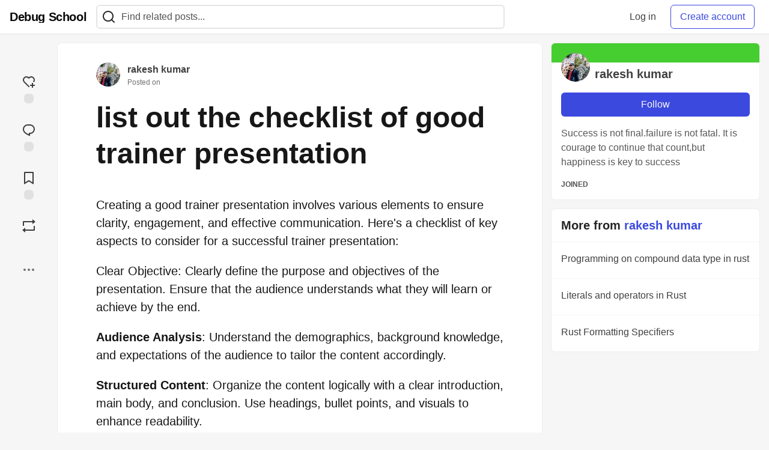

--- FILE ---
content_type: text/html; charset=utf-8
request_url: https://www.debug.school/rakeshdevcotocus_468/list-out-the-checklist-of-good-trainer-presentation-402
body_size: 14949
content:
<!DOCTYPE html>
<html lang="en">
  <head>
    <meta charset="utf-8">
    <title>list out the checklist of good trainer presentation - Debug School</title>
    
    <link rel="preload" href="/reactions?article_id=2629" as="fetch" crossorigin="same-origin">
    <link rel="canonical" href="https://www.debug.school/rakeshdevcotocus_468/list-out-the-checklist-of-good-trainer-presentation-402" />
    <meta name="description" content="Creating a good trainer presentation involves various elements to ensure clarity, engagement, and...">
    

    <meta property="og:type" content="article" />
    <meta property="og:url" content="https://www.debug.school/rakeshdevcotocus_468/list-out-the-checklist-of-good-trainer-presentation-402" />
    <meta property="og:title" content="list out the checklist of good trainer presentation" />
    <meta property="og:description" content="Creating a good trainer presentation involves various elements to ensure clarity, engagement, and..." />
    <meta property="og:site_name" content="Debug School" />
    <meta name="twitter:site" content="@">
    <meta name="twitter:creator" content="@">
    <meta name="twitter:title" content="list out the checklist of good trainer presentation">
    <meta name="twitter:description" content="Creating a good trainer presentation involves various elements to ensure clarity, engagement, and...">
    <meta name="twitter:card" content="summary_large_image">
    <meta name="twitter:widgets:new-embed-design" content="on">
    <meta name="robots" content="max-snippet:-1, max-image-preview:large, max-video-preview:-1">
      <meta property="og:image" content="https://www.debug.school/images/1KuRpJ478dNQkYoDxfjEJtr4DJyovaO1ST-HSqtGNqU/rs:fill:1000:500/g:sm/mb:500000/ar:1/aHR0cHM6Ly93d3cu/ZGVidWcuc2Nob29s/L3VwbG9hZHMvYXJ0/aWNsZXMvY3ByMDE4/enRla21qOHNxZ3J4/NTYucG5n" />
      <meta name="twitter:image:src" content="https://www.debug.school/images/1KuRpJ478dNQkYoDxfjEJtr4DJyovaO1ST-HSqtGNqU/rs:fill:1000:500/g:sm/mb:500000/ar:1/aHR0cHM6Ly93d3cu/ZGVidWcuc2Nob29s/L3VwbG9hZHMvYXJ0/aWNsZXMvY3ByMDE4/enRla21qOHNxZ3J4/NTYucG5n">

      <meta name="last-updated" content="2026-01-21 22:27:23 UTC">
      <meta name="user-signed-in" content="false">
      <meta name="head-cached-at" content="1769034443">
      <meta name="environment" content="production">
      <link rel="stylesheet" href="/assets/minimal-044fc0591881caab0b36d4290b5fda0e31f8f3762e63d2e084a7ad8e34ad0f35.css" media="all" id="main-minimal-stylesheet" />
<link rel="stylesheet" href="/assets/views-c7218f14065ddf63ad3cbc57904019aca23aedfdaa05f2154e3a9c05cd3a4fd2.css" media="all" id="main-views-stylesheet" />
<link rel="stylesheet" href="/assets/crayons-f335bdef06857ba30c9cdcc3503e231d719699aa03e0e2878432f397da7326ba.css" media="all" id="main-crayons-stylesheet" />

      <script src="/assets/base-60c267b452f076a26836a213e18b0e52f232ccdca06de8b8365adbfce9326873.js" defer="defer"></script>
<script src="/assets/application-7258612fccf5d56314a6e4ad1898b4f818f474c4bb3485e302428d489a769a17.js" defer="defer"></script>
<script src="/assets/baseInitializers-2f0777a6d67046056f9f42665560ce072de3801292674358ddbad6e135c1891d.js" defer="defer"></script>
<script src="/assets/baseTracking-b6bf73e5ee66633e151e7d5b7c6bbccedfa4c59e3615be97b98c4c0f543ddae7.js" defer="defer"></script>
<script src="/assets/followButtons-a29380c2c88136b97b2b5e63e94614ff7458fc72e07cffa7b6153831c28a40d2.js" defer="defer"></script>

        <meta name="search-script" content="/assets/Search-47b78c90427318f3a0e6fb7266d267b81e2bfe6e124e47aafdb9a513670fa8bc.js">
        <script src="/assets/runtimeBanner-6218b17aedd855a9650fc3c3bfddb5977e9576e580d46753e2c57b3dd50158a3.js" defer="defer"></script>
      <meta name="viewport" content="width=device-width, initial-scale=1.0, viewport-fit=cover">
      <link rel="icon" type="image/x-icon" href="https://www.debug.school/images/gCivakZQYCvjQ5firLmkd9jmkcnhrF340Uxkj_8RlcY/rt:fit/w:32/g:sm/mb:500000/ar:1/aHR0cHM6Ly93d3cu/ZGVidWcuc2Nob29s/L2Fzc2V0cy9mYXZp/Y29uLTZkMWFlM2Fm/Y2ExNDVkYTU5MWY3/NDUyYTI5ZjIzNDkz/NTU0MTc0NjFjOThl/MTFmYmE5MWRkOGIx/ZDYyZmEwZTIuaWNv" />
      <link rel="apple-touch-icon" href="https://www.debug.school/images/ReP3JbO48rscuQ5Doby_d9j046ZQ1B1YslR9TeQ8tv4/rt:fit/w:180/g:sm/q:80/mb:500000/ar:1/aHR0cHM6Ly93d3cu/ZGVidWcuc2Nob29s/L2Fzc2V0cy9pY29u/LTFjNDg1MjVkY2Vi/MDAxZGNmZDA5Y2Zh/OWRhZjRjMDVhOWRl/MGFhYWZjMWY2OGI1/ZDIxYzNjNDlmZTIx/MWNmYzAucG5n">
      <link rel="apple-touch-icon" sizes="152x152" href="https://www.debug.school/images/hweS8Z34XAcKJ6MpAHcQjNnZuJv38XoNvDKT_mlw5fs/rt:fit/w:152/g:sm/q:80/mb:500000/ar:1/aHR0cHM6Ly93d3cu/ZGVidWcuc2Nob29s/L2Fzc2V0cy9pY29u/LTFjNDg1MjVkY2Vi/MDAxZGNmZDA5Y2Zh/OWRhZjRjMDVhOWRl/MGFhYWZjMWY2OGI1/ZDIxYzNjNDlmZTIx/MWNmYzAucG5n">
      <link rel="apple-touch-icon" sizes="180x180" href="https://www.debug.school/images/ReP3JbO48rscuQ5Doby_d9j046ZQ1B1YslR9TeQ8tv4/rt:fit/w:180/g:sm/q:80/mb:500000/ar:1/aHR0cHM6Ly93d3cu/ZGVidWcuc2Nob29s/L2Fzc2V0cy9pY29u/LTFjNDg1MjVkY2Vi/MDAxZGNmZDA5Y2Zh/OWRhZjRjMDVhOWRl/MGFhYWZjMWY2OGI1/ZDIxYzNjNDlmZTIx/MWNmYzAucG5n">
      <link rel="apple-touch-icon" sizes="167x167" href="https://www.debug.school/images/6KU5FurtbkC-S0Ku08X95Z4qiFrIbXUM4VMfHE76X3s/rt:fit/w:167/g:sm/q:80/mb:500000/ar:1/aHR0cHM6Ly93d3cu/ZGVidWcuc2Nob29s/L2Fzc2V0cy9pY29u/LTFjNDg1MjVkY2Vi/MDAxZGNmZDA5Y2Zh/OWRhZjRjMDVhOWRl/MGFhYWZjMWY2OGI1/ZDIxYzNjNDlmZTIx/MWNmYzAucG5n">
      <link href="https://www.debug.school/images/rjf03Wf7jh9ggs4hsYFQ9LR737WkR5WDaX7uKh64TKQ/rt:fit/w:192/g:sm/q:80/mb:500000/ar:1/aHR0cHM6Ly93d3cu/ZGVidWcuc2Nob29s/L2Fzc2V0cy9pY29u/LTFjNDg1MjVkY2Vi/MDAxZGNmZDA5Y2Zh/OWRhZjRjMDVhOWRl/MGFhYWZjMWY2OGI1/ZDIxYzNjNDlmZTIx/MWNmYzAucG5n" rel="icon" sizes="192x192" />
      <link href="https://www.debug.school/images/tL9gFKtGXdOXGd78nNJ_jaukt9ir101U7fvnqCKszF8/rt:fit/w:128/g:sm/q:80/mb:500000/ar:1/aHR0cHM6Ly93d3cu/ZGVidWcuc2Nob29s/L2Fzc2V0cy9pY29u/LTFjNDg1MjVkY2Vi/MDAxZGNmZDA5Y2Zh/OWRhZjRjMDVhOWRl/MGFhYWZjMWY2OGI1/ZDIxYzNjNDlmZTIx/MWNmYzAucG5n" rel="icon" sizes="128x128" />
      <meta name="apple-mobile-web-app-title" content="www.debug.school">
      <meta name="application-name" content="www.debug.school">
      <meta name="theme-color" content="#ffffff" media="(prefers-color-scheme: light)">
      <meta name="theme-color" content="#000000" media="(prefers-color-scheme: dark)">
      <link rel="search" href="https://www.debug.school/open-search.xml" type="application/opensearchdescription+xml" title="Debug School" />

      <meta property="forem:name" content="Debug School" />
      <meta property="forem:logo" content="https://www.debug.school/images/8G-cxqpXBc-uXQe9q3yimVQKHMUHNwlbCc35CYD0pG8/rt:fit/w:512/g:sm/q:80/mb:500000/ar:1/aHR0cHM6Ly93d3cu/ZGVidWcuc2Nob29s/L2Fzc2V0cy9pY29u/LTFjNDg1MjVkY2Vi/MDAxZGNmZDA5Y2Zh/OWRhZjRjMDVhOWRl/MGFhYWZjMWY2OGI1/ZDIxYzNjNDlmZTIx/MWNmYzAucG5n" />
      <meta property="forem:domain" content="www.debug.school" />
    
  </head>
      <body
        class="sans-serif-article-body default-header"
        data-user-status="logged-out"
        data-is-root-subforem="false"
        data-side-nav-visible="false"
        data-community-name="Debug School"
        data-subscription-icon="/assets/subscription-icon-805dfa7ac7dd660f07ed8d654877270825b07a92a03841aa99a1093bd00431b2.png"
        data-locale="en"
        data-honeybadger-key=""
        data-deployed-at="2026-01-02T18:00:38Z"
        data-latest-commit-id="f7881a7d797d452bebcc10ca228fd9af516d967c"
        data-ga-tracking=""
        data-cookie-banner-user-context="off"
        data-cookie-banner-platform-context="off"
        data-algolia-id=""
        data-algolia-search-key=""
        data-algolia-display="false"
        data-dynamic-url-component="bb"
        data-ga4-tracking-id="">
        
        <script>
          if (navigator.userAgent === 'ForemWebView/1' || window.frameElement) {
            document.body.classList.add("hidden-shell");
          }
        </script>

        <link rel="stylesheet" href="/assets/minimal-044fc0591881caab0b36d4290b5fda0e31f8f3762e63d2e084a7ad8e34ad0f35.css" media="all" id="secondary-minimal-stylesheet" />
<link rel="stylesheet" href="/assets/views-c7218f14065ddf63ad3cbc57904019aca23aedfdaa05f2154e3a9c05cd3a4fd2.css" media="all" id="secondary-views-stylesheet" />
<link rel="stylesheet" href="/assets/crayons-f335bdef06857ba30c9cdcc3503e231d719699aa03e0e2878432f397da7326ba.css" media="all" id="secondary-crayons-stylesheet" />

        <div id="body-styles">
          <style>
            :root {
              --accent-brand-lighter-rgb: 80, 99, 301;
              --accent-brand-rgb: 59, 73, 223;
              --accent-brand-darker-rgb: 47, 58, 178;
            }
          </style>
        </div>
        <div id="audiocontent" data-podcast="">
          
        </div>
        <div class="navigation-progress" id="navigation-progress"></div>

<header id="topbar" class="crayons-header topbar print-hidden">
  <span id="route-change-target" tabindex="-1"></span>
  <a href="#main-content" class="skip-content-link">Skip to content</a>
  <div class="crayons-header__container">
    <span class="inline-block m:hidden ">
      <button class="c-btn c-btn--icon-alone js-hamburger-trigger mx-2">
        <svg xmlns="http://www.w3.org/2000/svg" width="24" height="24" viewBox="0 0 24 24" role="img" aria-labelledby="adlb4e08jt83d00pztv6bmwky9chymil" class="crayons-icon"><title id="adlb4e08jt83d00pztv6bmwky9chymil">Navigation menu</title>
    <path d="M3 4h18v2H3V4zm0 7h18v2H3v-2zm0 7h18v2H3v-2z"></path>
</svg>

      </button>
    </span>
    <a href="/" class="site-logo" aria-label="Debug School Home" >
    <span class="site-logo__community-name truncate-at-2">
      Debug School
    </span>
</a>


    <div class="crayons-header--search js-search-form" id="header-search">
      <form accept-charset="UTF-8" method="get" action="/search" role="search">
        <div class="crayons-fields crayons-fields--horizontal">
          <div class="crayons-field flex-1 relative">
            <input id="search-input" class="crayons-header--search-input crayons-textfield js-search-input" type="text" id="nav-search" name="q" placeholder="Find related posts..." autocomplete="off" />
            <button type="submit" aria-label="Search" class="c-btn c-btn--icon-alone absolute inset-px right-auto mt-0 py-0">
              <svg xmlns="http://www.w3.org/2000/svg" width="24" height="24" viewBox="0 0 24 24" role="img" aria-labelledby="aokg7i1ax84k6j0czjxiofahv5ayhll6" aria-hidden="true" class="crayons-icon"><title id="aokg7i1ax84k6j0czjxiofahv5ayhll6">Search</title>
    <path d="M18.031 16.617l4.283 4.282-1.415 1.415-4.282-4.283A8.96 8.96 0 0111 20c-4.968 0-9-4.032-9-9s4.032-9 9-9 9 4.032 9 9a8.96 8.96 0 01-1.969 5.617zm-2.006-.742A6.977 6.977 0 0018 11c0-3.868-3.133-7-7-7-3.868 0-7 3.132-7 7 0 3.867 3.132 7 7 7a6.977 6.977 0 004.875-1.975l.15-.15z"></path>
</svg>

            </button>

            <a class="crayons-header--search-brand-indicator" href="https://www.algolia.com/developers/?utm_source=devto&utm_medium=referral" target="_blank" rel="noopener noreferrer">
            </a>
          </div>
        </div>
      </form>
    </div>

    <div class="flex items-center h-100 ml-auto">
        <div class="flex" id="authentication-top-nav-actions">
          <span class="hidden m:block">
            <a href="/enter" class="c-link c-link--block mr-2 whitespace-nowrap ml-auto" data-no-instant>
              Log in
            </a>
          </span>

          <a href="/enter?state=new-user" data-tracking-id="ca_top_nav" data-tracking-source="top_navbar" class="c-cta c-cta--branded whitespace-nowrap mr-2" data-no-instant>
            Create account
          </a>
        </div>
    </div>
  </div>
</header>

<div class="hamburger">
  <div class="hamburger__content">
    <header class="hamburger__content__header">
      <h2 class="fs-l fw-bold flex-1 break-word lh-tight">Debug School</h2>

      <button class="c-btn c-btn--icon-alone js-hamburger-trigger shrink-0" aria-label="Close">
        <svg xmlns="http://www.w3.org/2000/svg" width="24" height="24" viewBox="0 0 24 24" role="img" aria-labelledby="ae0566bv02i31r70xoyi14h7phtlhz71" aria-hidden="true" class="crayons-icon c-btn__icon"><title id="ae0566bv02i31r70xoyi14h7phtlhz71">Close</title><path d="M12 10.586l4.95-4.95 1.414 1.414-4.95 4.95 4.95 4.95-1.414 1.414-4.95-4.95-4.95 4.95-1.414-1.414 4.95-4.95-4.95-4.95L7.05 5.636l4.95 4.95z"></path></svg>

      </button>
    </header>

    <div class="p-2 js-navigation-links-container" id="authentication-hamburger-actions">
    </div>
  </div>
  <div class="hamburger__overlay js-hamburger-trigger"></div>
</div>


        <div id="active-broadcast" class="broadcast-wrapper"></div>
<div id="page-content" class="wrapper stories stories-show  articleuser-9" data-current-page="stories-show">
  <div id="page-content-inner" data-internal-nav="false">
    <div id="page-route-change" class="screen-reader-only" aria-live="polite" aria-atomic="true"></div>

    
<style>
  .html-variant-wrapper { display: none}
</style>



<script src="https://unpkg.com/@webcomponents/webcomponentsjs@2.2.10/webcomponents-loader.js"
        integrity="sha384-3HK5hxQbkFqOIxMbpROlRmRtYl2LBZ52t+tqcjzsmr9NJuOWQxl8RgQSyFvq2lhy"
        crossorigin="anonymous" defer></script>

  <script src="/assets/webShare-0686f0b9ac40589694ef6ae6a6202c44119bc781c254f6cf6d52d8a008461156.js" defer="defer"></script>
<script src="/assets/articlePage-dce93defbf17ca8235da52777a6f00be546cfd46bf23df4486bb0461e18f7a23.js" defer="defer"></script>
<script src="/assets/commentDropdowns-7a28d130e5b78d38b30a9495a964003a66bd64fa455fc70b766d69cf06b9ba24.js" defer="defer"></script>

  <script type="application/ld+json">
    {"@context":"http://schema.org","@type":"Article","mainEntityOfPage":{"@type":"WebPage","@id":"https://www.debug.school/rakeshdevcotocus_468/list-out-the-checklist-of-good-trainer-presentation-402"},"url":"https://www.debug.school/rakeshdevcotocus_468/list-out-the-checklist-of-good-trainer-presentation-402","image":["https://www.debug.school/images/kiPbr37SdeASpCd8RvTKPODLMEQBoKxXvAgPmZbRCvQ/rs:fill:1080:1080/g:sm/mb:500000/ar:1/aHR0cHM6Ly93d3cu/ZGVidWcuc2Nob29s/L3VwbG9hZHMvYXJ0/aWNsZXMvY3ByMDE4/enRla21qOHNxZ3J4/NTYucG5n","https://www.debug.school/images/zg8hU_cwWHdy2z_Gn7LOciqBtruEYCZgFutmdyoetzg/rs:fill:1280:720/g:sm/mb:500000/ar:1/aHR0cHM6Ly93d3cu/ZGVidWcuc2Nob29s/L3VwbG9hZHMvYXJ0/aWNsZXMvY3ByMDE4/enRla21qOHNxZ3J4/NTYucG5n","https://www.debug.school/images/8XkNtncIEfs4-kee-Cn5iYjbiLHiQkXK0DX56l_LXqI/rs:fill:1600:900/g:sm/mb:500000/ar:1/aHR0cHM6Ly93d3cu/ZGVidWcuc2Nob29s/L3VwbG9hZHMvYXJ0/aWNsZXMvY3ByMDE4/enRla21qOHNxZ3J4/NTYucG5n"],"publisher":{"@context":"http://schema.org","@type":"Organization","name":"Debug School","logo":{"@context":"http://schema.org","@type":"ImageObject","url":"https://www.debug.school/images/rjf03Wf7jh9ggs4hsYFQ9LR737WkR5WDaX7uKh64TKQ/rt:fit/w:192/g:sm/q:80/mb:500000/ar:1/aHR0cHM6Ly93d3cu/ZGVidWcuc2Nob29s/L2Fzc2V0cy9pY29u/LTFjNDg1MjVkY2Vi/MDAxZGNmZDA5Y2Zh/OWRhZjRjMDVhOWRl/MGFhYWZjMWY2OGI1/ZDIxYzNjNDlmZTIx/MWNmYzAucG5n","width":"192","height":"192"}},"headline":"list out the checklist of good trainer presentation","author":{"@context":"http://schema.org","@type":"Person","url":"https://www.debug.school/rakeshdevcotocus_468","name":"rakesh kumar"},"datePublished":"2024-03-23T04:21:15Z","dateModified":"2024-03-23T04:21:15Z"}
  </script>

  
  <div class="crayons-layout crayons-layout--3-cols crayons-layout--article">
    <aside class="crayons-layout__sidebar-left" aria-label="Article actions">
      <div class="crayons-article-actions print-hidden">
  <div class="crayons-article-actions__inner">

    
<div class="reaction-drawer__outer hoverdown" style="">
  <button
    id="reaction-drawer-trigger"
    aria-label="reaction-drawer-trigger"
    aria-pressed="false"
    class="hoverdown-trigger crayons-reaction pseudo-reaction crayons-tooltip__activator relative">
      <span class="crayons-reaction__icon crayons-reaction__icon--borderless crayons-reaction--like crayons-reaction__icon--inactive" style="width: 40px; height: 40px">
        <svg xmlns="http://www.w3.org/2000/svg" width="24" height="24" viewBox="0 0 24 24" fill="none" role="img" aria-hidden="true" class="crayons-icon">
    <g clip-path="url(#clip0_988_3276)">
        <path d="M19 14V17H22V19H18.999L19 22H17L16.999 19H14V17H17V14H19ZM20.243 4.75698C22.505 7.02498 22.583 10.637 20.479 12.992L19.059 11.574C20.39 10.05 20.32 7.65998 18.827 6.16998C17.324 4.67098 14.907 4.60698 13.337 6.01698L12.002 7.21498L10.666 6.01798C9.09103 4.60598 6.67503 4.66798 5.17203 6.17198C3.68203 7.66198 3.60703 10.047 4.98003 11.623L13.412 20.069L12 21.485L3.52003 12.993C1.41603 10.637 1.49503 7.01898 3.75603 4.75698C6.02103 2.49298 9.64403 2.41698 12 4.52898C14.349 2.41998 17.979 2.48998 20.242 4.75698H20.243Z" fill="#525252"></path>
    </g>
    <defs>
        <clipPath id="clip0_988_3276">
        <rect width="24" height="24" fill="white"></rect>
        </clipPath>
    </defs>
</svg>

      </span>
      <span class="crayons-reaction__icon crayons-reaction__icon--borderless crayons-reaction__icon--active" style="width: 40px; height: 40px">
        <img aria_hidden="true" height="24" width="24" src="/assets/heart-plus-active-9ea3b22f2bc311281db911d416166c5f430636e76b15cd5df6b3b841d830eefa.svg" />
      </span>
      <span class="crayons-reaction__count" id="reaction_total_count">
        <span class="bg-base-40 opacity-25 p-2 inline-block radius-default"></span>
      </span>
      <span class="crayons-tooltip__content">
        Add reaction
      </span>
  </button>

  <div class="reaction-drawer" aria-expanded="false">
    <div class="reaction-drawer__container">
        <button
  id="reaction-butt-like"
  name="Like"
  aria-label="Like"
  aria-pressed="false"
  class="crayons-reaction crayons-tooltip__activator relative pt-2 pr-2 pb-1 pl-2"
  data-category="like">
    <span class="crayons-reaction__icon crayons-reaction__icon--inactive p-0">
      <img aria_hidden="true" height="32" width="32" src="/assets/sparkle-heart-5f9bee3767e18deb1bb725290cb151c25234768a0e9a2bd39370c382d02920cf.svg" />
    </span>
    <span class="crayons-reaction__count" id="reaction-number-like"><span class="bg-base-40 opacity-25 p-2 inline-block radius-default"></span></span>

    <span data-testid="tooltip" class="crayons-tooltip__content">
      Like
    </span>
</button>

        <button
  id="reaction-butt-unicorn"
  name="Unicorn"
  aria-label="Unicorn"
  aria-pressed="false"
  class="crayons-reaction crayons-tooltip__activator relative pt-2 pr-2 pb-1 pl-2"
  data-category="unicorn">
    <span class="crayons-reaction__icon crayons-reaction__icon--inactive p-0">
      <img aria_hidden="true" height="32" width="32" src="/assets/multi-unicorn-b44d6f8c23cdd00964192bedc38af3e82463978aa611b4365bd33a0f1f4f3e97.svg" />
    </span>
    <span class="crayons-reaction__count" id="reaction-number-unicorn"><span class="bg-base-40 opacity-25 p-2 inline-block radius-default"></span></span>

    <span data-testid="tooltip" class="crayons-tooltip__content">
      Unicorn
    </span>
</button>

        <button
  id="reaction-butt-exploding_head"
  name="Exploding Head"
  aria-label="Exploding Head"
  aria-pressed="false"
  class="crayons-reaction crayons-tooltip__activator relative pt-2 pr-2 pb-1 pl-2"
  data-category="exploding_head">
    <span class="crayons-reaction__icon crayons-reaction__icon--inactive p-0">
      <img aria_hidden="true" height="32" width="32" src="/assets/exploding-head-daceb38d627e6ae9b730f36a1e390fca556a4289d5a41abb2c35068ad3e2c4b5.svg" />
    </span>
    <span class="crayons-reaction__count" id="reaction-number-exploding_head"><span class="bg-base-40 opacity-25 p-2 inline-block radius-default"></span></span>

    <span data-testid="tooltip" class="crayons-tooltip__content">
      Exploding Head
    </span>
</button>

        <button
  id="reaction-butt-raised_hands"
  name="Raised Hands"
  aria-label="Raised Hands"
  aria-pressed="false"
  class="crayons-reaction crayons-tooltip__activator relative pt-2 pr-2 pb-1 pl-2"
  data-category="raised_hands">
    <span class="crayons-reaction__icon crayons-reaction__icon--inactive p-0">
      <img aria_hidden="true" height="32" width="32" src="/assets/raised-hands-74b2099fd66a39f2d7eed9305ee0f4553df0eb7b4f11b01b6b1b499973048fe5.svg" />
    </span>
    <span class="crayons-reaction__count" id="reaction-number-raised_hands"><span class="bg-base-40 opacity-25 p-2 inline-block radius-default"></span></span>

    <span data-testid="tooltip" class="crayons-tooltip__content">
      Raised Hands
    </span>
</button>

        <button
  id="reaction-butt-fire"
  name="Fire"
  aria-label="Fire"
  aria-pressed="false"
  class="crayons-reaction crayons-tooltip__activator relative pt-2 pr-2 pb-1 pl-2"
  data-category="fire">
    <span class="crayons-reaction__icon crayons-reaction__icon--inactive p-0">
      <img aria_hidden="true" height="32" width="32" src="/assets/fire-f60e7a582391810302117f987b22a8ef04a2fe0df7e3258a5f49332df1cec71e.svg" />
    </span>
    <span class="crayons-reaction__count" id="reaction-number-fire"><span class="bg-base-40 opacity-25 p-2 inline-block radius-default"></span></span>

    <span data-testid="tooltip" class="crayons-tooltip__content">
      Fire
    </span>
</button>

    </div>
  </div>
</div>

<button
  id="reaction-butt-comment"
  aria-label="Jump to Comments"
  aria-pressed="false"
  class="crayons-reaction crayons-reaction--comment crayons-tooltip__activator relative"
  data-category="comment">
    <span class="crayons-reaction__icon crayons-reaction__icon--borderless crayons-reaction__icon--inactive">
      <svg xmlns="http://www.w3.org/2000/svg" width="24" height="24" viewBox="0 0 24 24" role="img" aria-hidden="true" class="crayons-icon">
    <path d="M10 3h4a8 8 0 010 16v3.5c-5-2-12-5-12-11.5a8 8 0 018-8zm2 14h2a6 6 0 000-12h-4a6 6 0 00-6 6c0 3.61 2.462 5.966 8 8.48V17z"></path>
</svg>

    </span>
    <span class="crayons-reaction__count" id="reaction-number-comment" data-count="0">
      <span class="bg-base-40 opacity-25 p-2 inline-block radius-default"></span>
    </span>

    <span data-testid="tooltip" class="crayons-tooltip__content">
      Jump to Comments
    </span>
</button>

<button
  id="reaction-butt-readinglist"
  aria-label="Add to reading list"
  aria-pressed="false"
  class="crayons-reaction crayons-reaction--readinglist crayons-tooltip__activator relative"
  data-category="readinglist">
    <span class="crayons-reaction__icon crayons-reaction__icon--borderless crayons-reaction__icon--inactive">
      <svg xmlns="http://www.w3.org/2000/svg" width="24" height="24" viewBox="0 0 24 24" role="img" aria-hidden="true" class="crayons-icon">
    <path d="M5 2h14a1 1 0 011 1v19.143a.5.5 0 01-.766.424L12 18.03l-7.234 4.536A.5.5 0 014 22.143V3a1 1 0 011-1zm13 2H6v15.432l6-3.761 6 3.761V4z"></path>
</svg>

    </span>
    <span class="crayons-reaction__count" id="reaction-number-readinglist"><span class="bg-base-40 opacity-25 p-2 inline-block radius-default"></span></span>

    <span data-testid="tooltip" class="crayons-tooltip__content">
      Save
    </span>
</button>


<button
  id="reaction-butt-boost"
  aria-label="Boost"
  aria-pressed="false"
  class="crayons-reaction crayons-reaction--boost crayons-tooltip__activator relative">
    <span class="crayons-reaction__icon crayons-reaction__icon--borderless crayons-reaction__icon--inactive">
      <svg xmlns="http://www.w3.org/2000/svg" viewBox="0 0 24 24" fill="currentColor" role="img" aria-hidden="true" class="crayons-icon" width="24" height="24">
  <path transform="translate(24,0) scale(-1,1)" d="M6 4H21C21.5523 4 22 4.44772 22 5V12H20V6H6V9L1 5L6 1V4ZM18 20H3C2.44772 20 2 19.5523 2 19V12H4V18H18V15L23 19L18 23V20Z"></path>
</svg>

    </span>
    <span data-testid="tooltip" class="crayons-tooltip__content">
      Boost
    </span>
</button>


    <div class="only-sidebar-menu-item">
      <div id="mod-actions-menu-btn-area" class="print-hidden trusted-visible-block align-center">
      </div>
    </div>
    <div class="align-center m:relative">
      <button id="article-show-more-button" aria-controls="article-show-more-dropdown" aria-expanded="false" aria-haspopup="true" class="dropbtn crayons-btn crayons-btn--ghost-dimmed crayons-btn--icon-rounded" aria-label="Share post options">
        <svg xmlns="http://www.w3.org/2000/svg" width="24" height="24" role="img" aria-labelledby="a4gt0dq8kprt46es9jnsdsskl61ga42q" aria-hidden="true" class="crayons-icon dropdown-icon"><title id="a4gt0dq8kprt46es9jnsdsskl61ga42q">More...</title><path fill-rule="evenodd" clip-rule="evenodd" d="M7 12a2 2 0 11-4 0 2 2 0 014 0zm7 0a2 2 0 11-4 0 2 2 0 014 0zm5 2a2 2 0 100-4 2 2 0 000 4z"></path></svg>

      </button>

      <div id="article-show-more-dropdown" class="crayons-dropdown side-bar left-2 right-2 m:right-auto m:left-100 s:left-auto mb-1 m:mb-0 top-unset bottom-100 m:top-0 m:bottom-unset">
        <div>
          <button
            id="copy-post-url-button"
            class="flex justify-between crayons-link crayons-link--block w-100 bg-transparent border-0"
            data-postUrl="https://www.debug.school/rakeshdevcotocus_468/list-out-the-checklist-of-good-trainer-presentation-402">
            <span class="fw-bold">Copy link</span>
            <svg xmlns="http://www.w3.org/2000/svg" width="24" height="24" viewBox="0 0 24 24" id="article-copy-icon" role="img" aria-labelledby="ajx1pkbldyt6ofn873f5xs9e3iryexnx" aria-hidden="true" class="crayons-icon mx-2 shrink-0"><title id="ajx1pkbldyt6ofn873f5xs9e3iryexnx">Copy link</title>
    <path d="M7 6V3a1 1 0 011-1h12a1 1 0 011 1v14a1 1 0 01-1 1h-3v3c0 .552-.45 1-1.007 1H4.007A1 1 0 013 21l.003-14c0-.552.45-1 1.007-1H7zm2 0h8v10h2V4H9v2zm-2 5v2h6v-2H7zm0 4v2h6v-2H7z"></path>
</svg>

          </button>
          <div id="article-copy-link-announcer" aria-live="polite" class="crayons-notice crayons-notice--success my-2 p-1" aria-live="polite" hidden>Copied to Clipboard</div>
        </div>

        <div class="Desktop-only">
          <a
            target="_blank"
            class="crayons-link crayons-link--block"
            rel="noopener"
            href='https://twitter.com/intent/tweet?text=%22list%20out%20the%20checklist%20of%20good%20trainer%20presentation%22%20by%20rakesh%20kumar%20%20https%3A%2F%2Fwww.debug.school%2Frakeshdevcotocus_468%2Flist-out-the-checklist-of-good-trainer-presentation-402'>
            Share to X
          </a>
          <a
            target="_blank"
            class="crayons-link crayons-link--block"
            rel="noopener"
            href="https://www.linkedin.com/shareArticle?mini=true&url=https%3A%2F%2Fwww.debug.school%2Frakeshdevcotocus_468%2Flist-out-the-checklist-of-good-trainer-presentation-402&title=list%20out%20the%20checklist%20of%20good%20trainer%20presentation&summary=Creating%20a%20good%20trainer%20presentation%20involves%20various%20elements%20to%20ensure%20clarity%2C%20engagement%2C%20and...&source=Debug%20School">
            Share to LinkedIn
          </a>
          <a
            target="_blank"
            class="crayons-link crayons-link--block"
            rel="noopener"
            href="https://www.facebook.com/sharer.php?u=https%3A%2F%2Fwww.debug.school%2Frakeshdevcotocus_468%2Flist-out-the-checklist-of-good-trainer-presentation-402">
            Share to Facebook
          </a>
          <a
            target="_blank"
            class="crayons-link crayons-link--block"
            rel="noopener"
            href="https://toot.kytta.dev/?text=https%3A%2F%2Fwww.debug.school%2Frakeshdevcotocus_468%2Flist-out-the-checklist-of-good-trainer-presentation-402">
            Share to Mastodon
          </a>
        </div>

        <web-share-wrapper shareurl="https://www.debug.school/rakeshdevcotocus_468/list-out-the-checklist-of-good-trainer-presentation-402" sharetitle="list out the checklist of good trainer presentation" sharetext="Creating a good trainer presentation involves various elements to ensure clarity, engagement, and..." template="web-share-button">
        </web-share-wrapper>
        <template id="web-share-button">
          <a href="#" class="dropdown-link-row crayons-link crayons-link--block">Share Post via...</a>
        </template>

        <a href="/report-abuse" class="crayons-link crayons-link--block">Report Abuse</a>
      </div>
    </div>
  </div>
</div>

    </aside>

    <main id="main-content" class="crayons-layout__content grid gap-4">
      <div class="article-wrapper">


        <article class="crayons-card crayons-article mb-4"
          id="article-show-container"
          data-article-id="2629"
          data-article-slug="list-out-the-checklist-of-good-trainer-presentation-402"
          data-author-id="9"
          data-author-name="rakesh kumar"
          data-author-username="rakeshdevcotocus_468"
          data-co-author-ids=""
          data-path="/rakeshdevcotocus_468/list-out-the-checklist-of-good-trainer-presentation-402"
          data-pin-path="/stories/feed/pinned_article"
          data-pinned-article-id=""
          data-published="true"
          data-scheduled="false"
          lang=en
           >
          <script>
            try {
              if(localStorage) {
                let currentUser = localStorage.getItem('current_user');

                if (currentUser) {
                  currentUser = JSON.parse(currentUser);
                  if (currentUser.id === 9) {
                    document.getElementById('article-show-container').classList.add('current-user-is-article-author');
                  }
                }
              }
            } catch (e) {
              console.error(e);
            }
          </script>
          <header class="crayons-article__header" id="main-title">

            <div class="crayons-article__header__meta">
              <div class="flex s:items-start flex-col s:flex-row">
                <div id="action-space" class="crayons-article__actions mb-4 s:mb-0 s:order-last"></div>
                <div class="flex flex-1 mb-5 items-start">
                  <div class="relative">
                      <a href="/rakeshdevcotocus_468"><img class="radius-full align-middle" src="https://www.debug.school/images/mx5EUOYK-8wPapsFmsKtynmlFPw6_RB_6zJfnr4iRLM/rs:fill:50:50/g:sm/mb:500000/ar:1/aHR0cHM6Ly93d3cu/ZGVidWcuc2Nob29s/L3VwbG9hZHMvdXNl/ci9wcm9maWxlX2lt/YWdlLzkvMzhjZTM3/NDAtZDA2NC00MmVh/LTk1MmMtODg2MGQ2/MGNhZGU1LmpwZWc" width="40" height="40" alt="rakesh kumar" /></a>
                  </div>
                  <div class="pl-3 flex-1">
                    <a href="/rakeshdevcotocus_468" class="crayons-link fw-bold">rakesh kumar</a>
                    
                    <p class="fs-xs color-base-60">
                        Posted on <time datetime="2024-03-23T04:21:15Z" class="date">Mar 23, 2024</time>


                    </p>
                  </div>
                </div>
              </div>

              

              <h1 class=" fs-3xl m:fs-4xl l:fs-5xl fw-bold s:fw-heavy lh-tight mb-2 medium">
                list out the checklist of good trainer presentation
              </h1>
              
                  <div class="spec__tags flex flex-wrap">
                  </div>
            </div>
          </header>

          <div class="crayons-article__main ">
            <div class="crayons-article__body text-styles spec__body" data-article-id="2629" id="article-body">
                <p>Creating a good trainer presentation involves various elements to ensure clarity, engagement, and effective communication. Here's a checklist of key aspects to consider for a successful trainer presentation:</p>

<p>Clear Objective: Clearly define the purpose and objectives of the presentation. Ensure that the audience understands what they will learn or achieve by the end.</p>

<p><strong>Audience Analysis</strong>: Understand the demographics, background knowledge, and expectations of the audience to tailor the content accordingly.</p>

<p><strong>Structured Content</strong>: Organize the content logically with a clear introduction, main body, and conclusion. Use headings, bullet points, and visuals to enhance readability.</p>

<p><strong>Engaging Introduction</strong>: Start with a compelling hook or opening statement to capture the audience's attention and set the tone for the presentation.</p>

<p><strong>Interactive Elements</strong>: Incorporate interactive elements such as polls, quizzes, discussions, or group activities to keep the audience engaged and encourage participation.</p>

<p><strong>Visual Appeal</strong>: Use high-quality visuals, such as images, diagrams, charts, or videos, to support key points and make the presentation visually appealing.</p>

<p><strong>Consistent Design</strong>: Maintain a consistent design theme throughout the presentation, including fonts, colors, and formatting, to create a professional and cohesive look.</p>

<p><strong>Clear Communication</strong>: Speak clearly and confidently, using appropriate tone and pace. Avoid jargon or technical language that may confuse the audience.</p>

<p><strong>Effective Use of Media</strong>: Use multimedia elements strategically to enhance understanding and retention. Ensure that audio and video clips are relevant and of good quality.</p>

<p><strong>Engagement Techniques</strong>: Encourage audience engagement through questions, polls, anecdotes, or real-life examples. Foster two-way communication and address audience questions or concerns.</p>

<p><strong>Relevant Examples</strong>: Provide relevant examples, case studies, or stories to illustrate key concepts and make the content relatable to the audience's experiences.</p>

<p><strong>Practice and Timing</strong>: Rehearse the presentation multiple times to ensure smooth delivery and effective timing. Aim to stay within the allotted time without rushing or exceeding the limit.</p>

<p><strong>Adaptability</strong>: Be prepared to adapt the presentation based on audience feedback, questions, or unexpected circumstances. Flexibility is key to addressing audience needs and maintaining engagement.</p>

<p><strong>Clear Conclusion</strong>: Summarize key points and reiterate the main takeaways in the conclusion. Provide actionable insights or next steps for the audience to apply the knowledge gained.</p>

<p><strong>Feedback Mechanism</strong>: Offer opportunities for audience feedback or evaluation to gather insights for future improvements and demonstrate a commitment to continuous learning and development.</p>

<p>By following this checklist, you can create and deliver a trainer presentation that effectively conveys information, engages the audience, and achieves the desired learning outcomes.</p>


            </div>

              <div class="js-billboard-container body-billboard-container" data-async-url="/rakeshdevcotocus_468/list-out-the-checklist-of-good-trainer-presentation-402/bb/post_body_bottom"></div>
          </div>
          <section id="comments" data-follow-button-container="true" data-updated-at="2026-01-21 22:27:23 UTC" class="text-padding mb-4 border-t-1 border-0 border-solid border-base-10">
    <header class="relative flex justify-between items-center mb-6">
      <div class="flex items-center">
        <h2 class="crayons-subtitle-1">
          Top comments <span class="js-comments-count" data-comments-count="0">(0)</span>
        </h2>
      </div>


      <div id="comment-subscription" class="print-hidden">
        <div class="crayons-btn-group">
          <span class="crayons-btn crayons-btn--outlined">Subscribe</span>
        </div>
      </div>
    </header>
    <div id="billboard_delay_trigger"></div>
    <div
      id="comments-container"
      data-testid="comments-container"
      data-commentable-id="2629"
      data-commentable-type="Article"
      data-has-recent-comment-activity="false">

        <div id="response-templates-data" class="hidden"></div>


<form class="comment-form print-hidden" id="new_comment" action="/comments" accept-charset="UTF-8" method="post"><input name="utf8" type="hidden" value="&#x2713;" autocomplete="off" />

  <input type="hidden" name="authenticity_token" value="NOTHING" id="new_comment_authenticity_token">

    <input value="2629" autocomplete="off" type="hidden" name="comment[commentable_id]" id="comment_commentable_id" />
    <input value="Article" autocomplete="off" type="hidden" name="comment[commentable_type]" id="comment_commentable_type" />
    

  <span class="crayons-avatar m:crayons-avatar--l mr-2 shrink-0">
    <img src="https://www.debug.school/images/sQiWFaNX80mM5ahsSqospa99r4Gj4fSdivH0VoKdRj0/rt:fit/w:256/g:sm/mb:500000/ar:1/aHR0cHM6Ly93d3cu/ZGVidWcuc2Nob29s/L2Fzc2V0cy9pY29u/LTFjNDg1MjVkY2Vi/MDAxZGNmZDA5Y2Zh/OWRhZjRjMDVhOWRl/MGFhYWZjMWY2OGI1/ZDIxYzNjNDlmZTIx/MWNmYzAucG5n" width="32" height="32" alt="pic" class="crayons-avatar__image overflow-hidden" id="comment-primary-user-profile--avatar" loading="lazy" />
  </span>
  <div class="comment-form__inner">
    <div class="comment-form__field" data-tracking-name="comment_form_textfield">
      <textarea placeholder="Add to the discussion" onfocus="handleFocus(event)" onkeyup="handleKeyUp(event)" onkeydown="handleKeyDown(event)" oninput="handleChange(event)" id="text-area" required="required" class="crayons-textfield comment-textarea crayons-textfield--ghost" aria-label="Add a comment to the discussion" name="comment[body_markdown]">
</textarea>

    </div>

    <div class="response-templates-container crayons-card crayons-card--secondary p-4 mb-4 comment-form__templates fs-base hidden">
      <header class="mb-3">
        <button type="button" class="crayons-btn personal-template-button active" data-target-type="personal" data-form-id="new_comment">Personal</button>
        <button type="button" class="crayons-btn moderator-template-button hidden" data-target-type="moderator" data-form-id="new_comment">Trusted User</button>
      </header>

      <div class="personal-responses-container">
      </div>
      <div class="moderator-responses-container hidden">
      </div>

      <a target="_blank" rel="noopener nofollow" href="/settings/response-templates">
        Create template
      </a>
      <p>Templates let you quickly answer FAQs or store snippets for re-use.</p>
    </div>

    <div class="comment-form__preview text-styles text-styles--secondary" id="preview-div"></div>

    <div class="comment-form__buttons mb-4">
      <button type="submit" class="crayons-btn mr-2 js-btn-enable" onclick="validateField(event)" data-tracking-name="comment_submit_button" disabled>Submit</button>
      <button type="button" class="preview-toggle crayons-btn crayons-btn--secondary comment-action-preview js-btn-enable mr-2" data-tracking-name="comment_preview_button" disabled>Preview</button>
      <a href="/404.html" class="dismiss-edit-comment crayons-btn crayons-btn--ghost js-btn-dismiss hidden">Dismiss</a>
    </div>
  </div>

  <div class="code-of-conduct" id="toggle-code-of-conduct-checkbox"></div>
</form>


      <div class="comments" id="comment-trees-container">
      </div>
    </div>

    <div class="align-center">


  <nav class="fs-s align-center block" aria-label="Conduct controls">
  <a href="/code-of-conduct" class="crayons-link crayons-link--secondary">Code of Conduct</a>
  <span class="opacity-25 px-2" role="presentation">&bull;</span>
  <a href="/report-abuse" class="crayons-link crayons-link--secondary">Report abuse</a>
</nav>

</div>

</section>
<div id="hide-comments-modal" class="hidden">
  <form id="hide-comments-modal__form" class="hide-comments-modal__form" data-type="json" action="/comments/hide" accept-charset="UTF-8" data-remote="true" method="post"><input name="utf8" type="hidden" value="&#x2713;" autocomplete="off" /><input type="hidden" name="_method" value="patch" autocomplete="off" /><input type="hidden" name="authenticity_token" value="AXBkdkR9HBZh2ZuiCAMiqNmS2wgcWz4IZEcKkvswgkZziIdMK2CwEDYTQ-ltXYJywUyyANqFEh4j355feTYr1g" autocomplete="off" />
    <div class="hide-comments-modal__content">
      <p class="pb-2">
        Are you sure you want to hide this comment? It will become hidden in your post, but will still be visible via the comment's <a id="hide-comments-modal__comment-permalink" href="#">permalink</a>.
      </p>
      <label class="crayons-field crayons-field--checkbox my-2">
        <input name="hide_children" type="hidden" value="0" autocomplete="off" /><input class="hide_children crayons-checkbox" type="checkbox" value="1" name="hide_children" id="hide_children" />
        <p class="crayons-field__label">Hide child comments as well</p>
      </label>
      <p class="pb-4 pt-2">
        <button type="submit" class="crayons-btn">
          Confirm
        </button>
      </p>
    </div>
</form>  <p class="fs-s color-base-60">For further actions, you may consider blocking this person and/or <a id="hide-comments-modal__report-link" href="/report-abuse">reporting abuse</a></p>
</div>



        </article>

        <div class="pb-4 crayons-layout__comments-billboard">
          <div class="js-billboard-container pb-4 crayons-layout__comments-billboard" data-async-url="/rakeshdevcotocus_468/list-out-the-checklist-of-good-trainer-presentation-402/bb/post_comments"></div>
        </div>

            
      </div>
    </main>

    <aside class="crayons-layout__sidebar-right" aria-label="Author details">
      <div class="crayons-article-sticky grid gap-4 pb-4 break-word" id="article-show-primary-sticky-nav">
  <div class="crayons-card crayons-card--secondary branded-7 p-4 pt-0 gap-4 grid" style="border-top-color: #46ce31;">
    <div class="-mt-4">
  <a href="/rakeshdevcotocus_468" class="flex">
    <span class="crayons-avatar crayons-avatar--xl  mr-2 shrink-0">
      <img src="https://www.debug.school/images/WnjM0tj_qJIv1YRaHUFCcWCxLQyroc-__BJWYYD46DE/rs:fill:90:90/g:sm/mb:500000/ar:1/aHR0cHM6Ly93d3cu/ZGVidWcuc2Nob29s/L3VwbG9hZHMvdXNl/ci9wcm9maWxlX2lt/YWdlLzkvMzhjZTM3/NDAtZDA2NC00MmVh/LTk1MmMtODg2MGQ2/MGNhZGU1LmpwZWc" class="crayons-avatar__image" alt="" loading="lazy" />
    </span>
    <span class="crayons-link crayons-subtitle-2 mt-5">
      rakesh kumar
      
    </span>
  </a>
</div>

<div class="print-hidden">
  <button name="button" type="button" data-info="{&quot;className&quot;:&quot;User&quot;,&quot;style&quot;:&quot;&quot;,&quot;id&quot;:9,&quot;name&quot;:&quot;rakesh kumar&quot;}" class="crayons-btn follow-action-button whitespace-nowrap w-100 follow-user" aria-label="Follow user: rakesh kumar" aria-pressed="false">Follow</button>
</div>
  <div class="color-base-70">
    Success is not final.failure is not fatal. It is courage to continue that count,but happiness is key to success
  </div>

  <div class="user-metadata-details">
    <ul class="user-metadata-details-inner">
      <li>
        <div class="key">
          Joined
        </div>
        <div class="value">
          <time datetime="2022-08-10T13:06:30Z" class="date">Aug 10, 2022</time>
        </div>
      </li>
    </ul>
  </div>

  </div>

      <div class="crayons-card crayons-card--secondary">
        <header class="crayons-card__header">
          <h3 class="crayons-subtitle-2">
            More from <a href="/rakeshdevcotocus_468">rakesh kumar</a>
          </h3>
        </header>
        <div>
            <a class="crayons-link crayons-link--contentful" href="/rakeshdevcotocus_468/programming-on-compound-data-type-in-rust-29bh">
              Programming on compound data type in rust
              <div class="crayons-link__secondary -ml-1">
              </div>
            </a>
            <a class="crayons-link crayons-link--contentful" href="/rakeshdevcotocus_468/literals-and-operators-in-rust-32oh">
              Literals and operators in Rust
              <div class="crayons-link__secondary -ml-1">
              </div>
            </a>
            <a class="crayons-link crayons-link--contentful" href="/rakeshdevcotocus_468/rust-formatting-specifiers-4ei4">
              Rust Formatting Specifiers
              <div class="crayons-link__secondary -ml-1">
              </div>
            </a>
        </div>
      </div>
</div>

<div class="crayons-article-sticky grid gap-4 break-word js-billboard-container" data-async-url="/rakeshdevcotocus_468/list-out-the-checklist-of-good-trainer-presentation-402/bb/post_sidebar"></div>

    </aside>
  </div>

  <div class="mod-actions-menu print-hidden"></div>
  <div data-testid="unpublish-post-modal-container" class="unpublish-post-modal-container hidden"></div>

  <div class="fullscreen-code js-fullscreen-code"></div>
  <script src="/assets/billboard-1639de16bba3d0fb5e5f96224551087f3b5463567609f92c14b93c3e0c08ddfd.js" defer="defer"></script>
<script src="/assets/localizeArticleDates-70147c5c6bfe350b42e020ebb2a3dd37419d83978982b5a67b6389119bf162ac.js" defer="defer"></script>
<script src="/assets/articleReactions-79a44d82fb34a91c3987c24cfd3bcf2b0d38a02730b69ae6da297387d185f015.js" defer="defer"></script>

  <script>
    function activateRunkitTags() {
  if (!areAnyRunkitTagsPresent())
    return

  var checkRunkit = setInterval(function() {
    try {
      dynamicallyLoadRunkitLibrary()

      if (typeof(RunKit) === 'undefined') {
        return
      }

      replaceTagContentsWithRunkitWidget()
      clearInterval(checkRunkit);
    } catch(e) {
      console.error(e);
      clearInterval(checkRunkit);
    }
  }, 200);
}

function isRunkitTagAlreadyActive(runkitTag) {
  return runkitTag.querySelector("iframe") !== null;
};

function areAnyRunkitTagsPresent() {
  var presentRunkitTags = document.getElementsByClassName("runkit-element");

  return presentRunkitTags.length > 0
}

function replaceTagContentsWithRunkitWidget() {
  var targets = document.getElementsByClassName("runkit-element");
  for (var i = 0; i < targets.length; i++) {
    if (isRunkitTagAlreadyActive(targets[i])) {
      continue;
    }

    var wrapperContent = targets[i].textContent;
    if (/^(<iframe src)/.test(wrapperContent) === false) {
      if (targets[i].children.length > 0) {
        var preamble = targets[i].children[0].textContent;
        var content = targets[i].children[1].textContent;
        targets[i].innerHTML = "";
        var notebook = RunKit.createNotebook({
          element: targets[i],
          source: content,
          preamble: preamble
        });
      }
    }
  }
};

function dynamicallyLoadRunkitLibrary() {
  if (typeof(dynamicallyLoadScript) === "undefined")
    return

  dynamicallyLoadScript("//embed.runkit.com")
}

activateRunkitTags();

  </script>
  <div class="js-billboard-container pb-4 crayons-layout__comments-billboard" data-async-url="/rakeshdevcotocus_468/list-out-the-checklist-of-good-trainer-presentation-402/bb/post_fixed_bottom"></div>


    <div id="runtime-banner-container"></div>
    <div id="i18n-translations" data-translations="{&quot;en&quot;:{&quot;core&quot;:{&quot;add_comment&quot;:&quot;Add comment&quot;,&quot;beta&quot;:&quot;beta&quot;,&quot;comment&quot;:&quot;Comment&quot;,&quot;copy_link&quot;:&quot;Copy link&quot;,&quot;edit_profile&quot;:&quot;Edit profile&quot;,&quot;follow&quot;:&quot;Follow&quot;,&quot;follow_back&quot;:&quot;Follow back&quot;,&quot;following&quot;:&quot;Following&quot;,&quot;like&quot;:&quot;Like&quot;,&quot;loading&quot;:&quot;loading...&quot;,&quot;reaction&quot;:&quot;Reaction&quot;,&quot;report_abuse&quot;:&quot;Report abuse&quot;,&quot;search&quot;:&quot;Search&quot;,&quot;success_settings&quot;:&quot;Successfully updated settings.&quot;,&quot;search_placeholder&quot;:&quot;Search...&quot;,&quot;search_find_related_posts&quot;:&quot;Find related posts...&quot;,&quot;search_powered_by&quot;:&quot;Powered by Algolia&quot;,&quot;search_submit_search&quot;:&quot;Submit search for advanced filtering.&quot;,&quot;search_displaying_recommendations&quot;:&quot;Displaying Algolia Recommendations — Start typing to search&quot;,&quot;article_form_save_changes&quot;:&quot;Save changes&quot;,&quot;article_form_schedule&quot;:&quot;Schedule&quot;,&quot;article_form_publish&quot;:&quot;Publish&quot;,&quot;article_form_loading_preview&quot;:&quot;Loading preview&quot;,&quot;article_form_preview_loaded&quot;:&quot;Preview loaded&quot;,&quot;comments_preview&quot;:&quot;Preview&quot;,&quot;comments_continue_editing&quot;:&quot;Continue editing&quot;,&quot;survey_enter_response&quot;:&quot;Enter your response here...&quot;,&quot;survey_thank_you_response&quot;:&quot;Thank you for your response.&quot;,&quot;survey_thank_you_completing&quot;:&quot;Thank you for completing the survey!&quot;,&quot;dashboard_analytics_readers&quot;:&quot;Readers&quot;,&quot;dashboard_analytics_comments&quot;:&quot;Comments&quot;,&quot;dashboard_analytics_reactions&quot;:&quot;Reactions&quot;,&quot;stats_by&quot;:&quot;by&quot;,&quot;editor_new_title&quot;:&quot;New post title here...&quot;,&quot;editor_body_placeholder&quot;:&quot;Write your post content here...&quot;,&quot;tags_field_label&quot;:&quot;Add up to 4 tags&quot;,&quot;tags_field_placeholder&quot;:&quot;Add up to 4 tags...&quot;,&quot;counted_organization&quot;:{&quot;one&quot;:&quot;%{count} organization&quot;,&quot;other&quot;:&quot;%{count} organizations&quot;},&quot;counted_user&quot;:{&quot;one&quot;:&quot;%{count} person&quot;,&quot;other&quot;:&quot;%{count} people&quot;},&quot;not_following&quot;:&quot;You&#39;re not following anyone&quot;,&quot;following_everyone&quot;:&quot;You&#39;re following %{details} (everyone)&quot;,&quot;you_are_following&quot;:&quot;You&#39;re following&quot;,&quot;and&quot;:&quot;and&quot;}}}"></div>
  </div>
</div>
    

<footer id="footer" class="crayons-footer print-hidden">
  <div id="footer-container" class="crayons-footer__container">



    <p class="fs-s crayons-footer__description">
      <a class="c-link c-link--branded fw-medium" aria-label="Debug School Home" href="/">Debug School</a> — A Community for DevOps | SRE | DevSecOps | AiOps | DataOps | GitOps | MLOps
    </p>

    <ul class="footer__nav-links flex gap-2 justify-center flex-wrap fs-s p-0" style="" />
        <li class="footer__nav-link flex items-center">
    <a href="/">
      Home
    </a>
    <span class="dot ml-2"></span>
  </li>
  <li class="footer__nav-link flex items-center">
    <a href="/contact">
      Contact
    </a>
    <span class="dot ml-2"></span>
  </li>

    </ul>

    <ul class="footer__nav-links flex gap-2 justify-center flex-wrap fs-s p-0" style="" />
        <li class="footer__nav-link flex items-center">
    <a href="/code-of-conduct">
      Code of Conduct
    </a>
    <span class="dot ml-2"></span>
  </li>
  <li class="footer__nav-link flex items-center">
    <a href="/privacy">
      Privacy Policy
    </a>
    <span class="dot ml-2"></span>
  </li>
  <li class="footer__nav-link flex items-center">
    <a href="/terms">
      Terms of Use
    </a>
    <span class="dot ml-2"></span>
  </li>

    </ul>

    <div class="fs-s">
      <p>Built on <a class="c-link c-link--branded" target="_blank" rel="noopener" href="https://www.forem.com">Forem</a> — the <a target="_blank" rel="noopener" class="c-link c-link--branded" href="https://dev.to/t/opensource">open source</a> software that powers <a target="_blank" rel="noopener" class="c-link c-link--branded" href="https://dev.to">DEV</a> and other inclusive communities.</p>
      <p>Made with love and <a target="_blank" rel="noopener" class="c-link c-link--branded" href="https://dev.to/t/rails">Ruby on Rails</a>. Debug School <span title="copyright">&copy;</span> 2022 - 2026.</p>
    </div>
  </div>
</footer>
<div id="snack-zone"></div>

    <div id="global-signup-modal" class="authentication-modal hidden">
  <div class="authentication-modal__container">
    <figure class="authentication-modal__image-container">
      <img class="authentication-modal__image" src="https://www.debug.school/images/R_VoJc9R39n7Z82OIXKOFhFpAz3SWWyoE1pNpj7yi6w/rt:fit/w:190/g:sm/q:80/mb:500000/ar:1/aHR0cHM6Ly93d3cu/ZGVidWcuc2Nob29s/L2Fzc2V0cy9pY29u/LTFjNDg1MjVkY2Vi/MDAxZGNmZDA5Y2Zh/OWRhZjRjMDVhOWRl/MGFhYWZjMWY2OGI1/ZDIxYzNjNDlmZTIx/MWNmYzAucG5n"
        alt="Debug School" loading="lazy" />
    </figure>
    <div class="authentication-modal__content">
      <p class="authentication-modal__description">
      </p>
    </div>
    <div class="authentication-modal__actions">
      <a href="/enter" class="crayons-btn" aria-label="Log in" data-no-instant>
        Log in
      </a>
      <a href="/enter?state=new-user" class="crayons-btn crayons-btn--ghost-brand js-global-signup-modal__create-account" aria-label="Create new account" data-no-instant>
        Create account
      </a>
    </div>
  </div>
</div>

<script src="/assets/signupModalShortcuts-0b25469b985100a01e94cbd7fccaf7f0a4d776e129aac65c766aa32cb28ab29a.js" defer="defer"></script>

    <div id="cookie-consent"></div>
  <div id="reaction-category-resources" class="hidden" aria-hidden="true">
    <img data-name="Like" data-slug="like" data-position="1" src="/assets/sparkle-heart-5f9bee3767e18deb1bb725290cb151c25234768a0e9a2bd39370c382d02920cf.svg" width="18" height="18" />
    <img data-name="Unicorn" data-slug="unicorn" data-position="2" src="/assets/multi-unicorn-b44d6f8c23cdd00964192bedc38af3e82463978aa611b4365bd33a0f1f4f3e97.svg" width="18" height="18" />
    <img data-name="Exploding Head" data-slug="exploding_head" data-position="3" src="/assets/exploding-head-daceb38d627e6ae9b730f36a1e390fca556a4289d5a41abb2c35068ad3e2c4b5.svg" width="18" height="18" />
    <img data-name="Raised Hands" data-slug="raised_hands" data-position="4" src="/assets/raised-hands-74b2099fd66a39f2d7eed9305ee0f4553df0eb7b4f11b01b6b1b499973048fe5.svg" width="18" height="18" />
    <img data-name="Fire" data-slug="fire" data-position="5" src="/assets/fire-f60e7a582391810302117f987b22a8ef04a2fe0df7e3258a5f49332df1cec71e.svg" width="18" height="18" />
</div>

  
  
  
  </body>
  </html>
